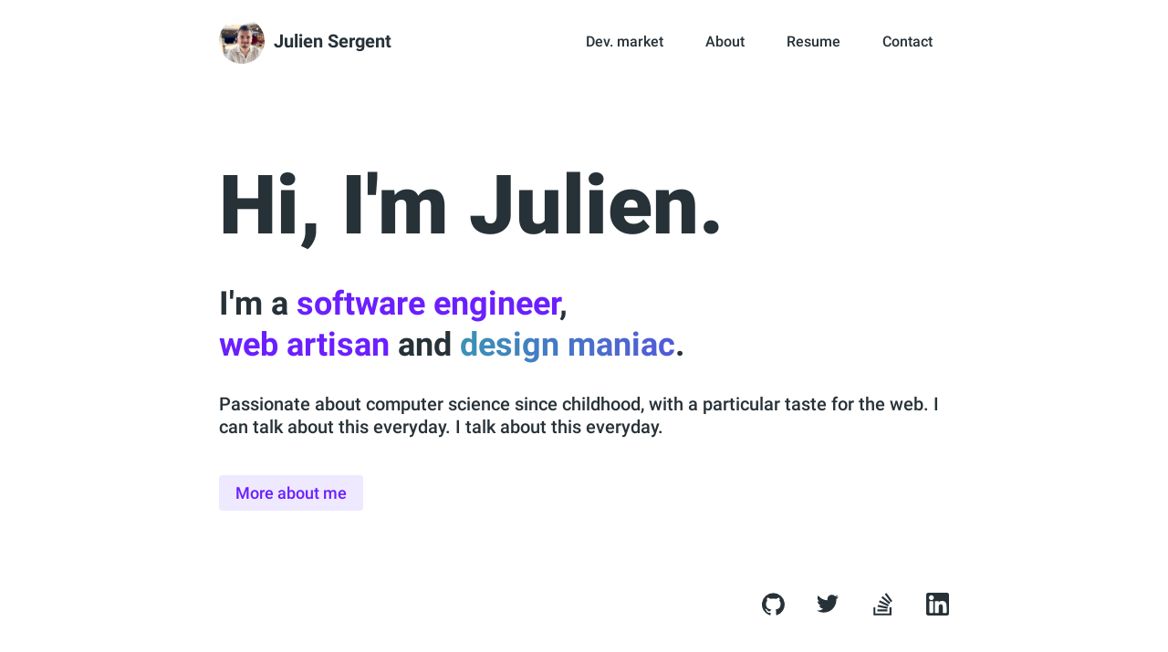

--- FILE ---
content_type: text/html;charset=UTF-8
request_url: https://juliensergent.com/
body_size: 2284
content:
<!DOCTYPE html><html lang="en" data-theme="light"><head><meta charset="utf-8"><link rel="icon" href="/favicon.png"><meta name="viewport" content="width=device-width,initial-scale=1"><meta name="theme-color" content="#6b1fff"><meta name="description" content="Software engineer, web artisan and design maniac"><link rel="apple-touch-icon" href="/images/icons/icon-192x192.png"><link rel="manifest" href="/manifest.json"><title>Julien Sergent</title><link href="https://d33wubrfki0l68.cloudfront.net/css/0d0c35afcd1bbf8aba6b204c5133f254b5e60194/static/css/main.1cfefdb4.css" rel="stylesheet"><link rel="stylesheet" type="text/css" href="/static/css/8130.70b9d92a.chunk.css"></head><body><noscript>You need to enable JavaScript to run this app.</noscript><form hidden="" method="post" name="contact"><input type="hidden" name="form-name" value="contact"><input type="email" name="email"> <textarea name="message"></textarea></form><div id="root"><main class="App_root__40Hjl"><div class="Main_root__fqaG8"><div class="Content_root__Zg++B"><header class="Header_root__KkSbk"><a class="Header_nameLink__bYF0q" href="/"><div class="Header_photo__0O8N8"></div><h1 class="Title_root__hz5Lt Header_name__aG1vj">Julien Sergent</h1></a><nav class="Menu_root__mRB26"><svg xmlns="http://www.w3.org/2000/svg" viewBox="0 0 384.97 384.97" class="Menu_openIcon__J71Hp"><path d="M12.03 120.303h360.909c6.641 0 12.03-5.39 12.03-12.03 0-6.641-5.39-12.03-12.03-12.03H12.03c-6.641 0-12.03 5.39-12.03 12.03s5.39 12.03 12.03 12.03zm360.909 60.152H12.03c-6.641 0-12.03 5.39-12.03 12.03s5.39 12.03 12.03 12.03h360.909c6.641 0 12.03-5.39 12.03-12.03s-5.389-12.03-12.03-12.03zm0 84.212H132.333c-6.641 0-12.03 5.39-12.03 12.03 0 6.641 5.39 12.03 12.03 12.03h240.606c6.641 0 12.03-5.39 12.03-12.03.001-6.641-5.389-12.03-12.03-12.03z"></path></svg><div class="Menu_item__5YO8a"><button type="button" class="Button_root__j5CKF MenuItem_root__-LP-n Button_secondary__QwN49">Dev. market</button></div><div class="Menu_item__5YO8a"><button type="button" class="Button_root__j5CKF MenuItem_root__-LP-n Button_secondary__QwN49">About</button></div><div class="Menu_item__5YO8a"><button type="button" class="Button_root__j5CKF MenuItem_root__-LP-n Button_secondary__QwN49">Resume</button></div><div class="Menu_item__5YO8a"><button type="button" class="Button_root__j5CKF MenuItem_root__-LP-n Button_secondary__QwN49">Contact</button></div></nav></header></div></div><div class="Main_root__fqaG8 MainContent_root__phEN+ Home_root__WtYvW"><div class="Content_root__Zg++B"><div class="Home_presentation__11Skx"><div><h1 class="PageTitle_root__wPEMo Home_name__f8KPe undefined"><span>Hi, I'm Julien.</span><span class="Home_cursor__NFro6 Home_hidden__dkMQx">&nbsp;</span></h1><div class="Home_description__I4NG0"><h2 class="Subtitle_root__vqVbM Home_role__-2OyC">I'm a <span class="Home_highlight__O2Ccv">software engineer</span><span>, </span><br><span class="Home_highlight__O2Ccv">web artisan</span><span> and </span><span class="Home_highlight__O2Ccv Home_design__LDQY0">design maniac</span>.</h2><h2 class="Subtitle_root__vqVbM Home_complement__N1BO+">Passionate about computer science since childhood, with a particular taste for the web. I can talk about this everyday. I talk about this everyday.</h2></div><div class="Home_showMore__LgBaX"><button type="button" class="Button_root__j5CKF Home_button__01k5E">More about me</button></div></div></div></div></div><div class="Main_root__fqaG8"><div class="Content_root__Zg++B"><footer class="Footer_root__H-tkn"><div class="Socials_root__XE-g0"><a href="https://github.com/MadDeveloper" target="_blank" rel="noopener noreferrer" class="Socials_social__kEXgq"><svg xmlns="http://www.w3.org/2000/svg" viewBox="0 0 32.58 31.77" class="Socials_socialIcon__58GOE"><title>GitHub</title><g data-name="Calque 2"><path fill="#273238" fill-rule="evenodd" d="M16.29 0a16.29 16.29 0 00-5.15 31.75c.82.15 1.11-.36 1.11-.79v-2.77C7.7 29.18 6.74 26 6.74 26a4.36 4.36 0 00-1.81-2.39c-1.47-1 .12-1 .12-1a3.43 3.43 0 012.49 1.68 3.48 3.48 0 004.74 1.36 3.46 3.46 0 011-2.18c-3.62-.41-7.42-1.81-7.42-8a6.3 6.3 0 011.67-4.37 5.94 5.94 0 01.16-4.31s1.37-.44 4.48 1.67a15.41 15.41 0 018.16 0c3.11-2.11 4.47-1.67 4.47-1.67a5.91 5.91 0 01.2 4.28 6.3 6.3 0 011.67 4.37c0 6.26-3.81 7.63-7.44 8a3.85 3.85 0 011.11 3v4.47c0 .53.29.94 1.12.78A16.29 16.29 0 0016.29 0z" data-name="Layer 1"></path></g></svg></a><a href="https://twitter.com/_maddeveloper" target="_blank" rel="noopener noreferrer" class="Socials_social__kEXgq"><svg xmlns="http://www.w3.org/2000/svg" width="24" height="24" class="Socials_socialIcon__58GOE"><title>Twitter</title><path d="M24 4.557a9.83 9.83 0 01-2.828.775 4.932 4.932 0 002.165-2.724 9.864 9.864 0 01-3.127 1.195 4.916 4.916 0 00-3.594-1.555c-3.179 0-5.515 2.966-4.797 6.045A13.978 13.978 0 011.671 3.149a4.93 4.93 0 001.523 6.574 4.903 4.903 0 01-2.229-.616c-.054 2.281 1.581 4.415 3.949 4.89a4.935 4.935 0 01-2.224.084 4.928 4.928 0 004.6 3.419A9.9 9.9 0 010 19.54a13.94 13.94 0 007.548 2.212c9.142 0 14.307-7.721 13.995-14.646A10.025 10.025 0 0024 4.557z" fill="#273238"></path></svg></a><a href="https://stackoverflow.com/users/6708504/julien-sergent" target="_blank" rel="noopener noreferrer" class="Socials_social__kEXgq"><svg xmlns="http://www.w3.org/2000/svg" viewBox="22 14 74 88" class="Socials_socialIcon__58GOE"><title>Stack Overflow</title><path fill="#273238" d="M84.4 93.8V70.6h7.7v30.9H22.6V70.6h7.7v23.2z"></path><path fill="#273238" d="M38.8 68.4l37.8 7.9 1.6-7.6-37.8-7.9-1.6 7.6zm5-18l35 16.3 3.2-7-35-16.4-3.2 7.1zm9.7-17.2l29.7 24.7 4.9-5.9-29.7-24.7-4.9 5.9zm19.2-18.3l-6.2 4.6 23 31 6.2-4.6-23-31zM38 86h38.6v-7.7H38V86z"></path></svg></a><a href="https://www.linkedin.com/in/julien-sergent" target="_blank" rel="noopener noreferrer" class="Socials_social__kEXgq"><svg xmlns="http://www.w3.org/2000/svg" viewBox="0 0 382 382" class="Socials_socialIcon__58GOE"><title>LinkedIn</title><path d="M347.445 0H34.555C15.471 0 0 15.471 0 34.555v312.889C0 366.529 15.471 382 34.555 382h312.889C366.529 382 382 366.529 382 347.444V34.555C382 15.471 366.529 0 347.445 0zM118.207 329.844c0 5.554-4.502 10.056-10.056 10.056H65.345c-5.554 0-10.056-4.502-10.056-10.056V150.403c0-5.554 4.502-10.056 10.056-10.056h42.806c5.554 0 10.056 4.502 10.056 10.056v179.441zM86.748 123.432c-22.459 0-40.666-18.207-40.666-40.666S64.289 42.1 86.748 42.1s40.666 18.207 40.666 40.666-18.206 40.666-40.666 40.666zM341.91 330.654a9.247 9.247 0 01-9.246 9.246H286.73a9.247 9.247 0 01-9.246-9.246v-84.168c0-12.556 3.683-55.021-32.813-55.021-28.309 0-34.051 29.066-35.204 42.11v97.079a9.246 9.246 0 01-9.246 9.246h-44.426a9.247 9.247 0 01-9.246-9.246V149.593a9.247 9.247 0 019.246-9.246h44.426a9.247 9.247 0 019.246 9.246v15.655c10.497-15.753 26.097-27.912 59.312-27.912 73.552 0 73.131 68.716 73.131 106.472v86.846z" fill="#273238"></path></svg></a></div></footer></div></div></main></div></body></html>

--- FILE ---
content_type: text/css; charset=utf-8
request_url: https://d33wubrfki0l68.cloudfront.net/css/0d0c35afcd1bbf8aba6b204c5133f254b5e60194/static/css/main.1cfefdb4.css
body_size: 6127
content:
.App_root__40Hjl{display:flex;flex:1 1;flex-direction:column}.ExternalLink_icon__sN1L3{fill:currentColor;display:inline-block;height:16px;margin-right:calc(var(--spacing-unit)/2);-webkit-transform:translateY(2px);transform:translateY(2px);width:16px}.Socials_root__XE-g0{align-items:center;display:flex}.Socials_social__kEXgq{border:none;line-height:normal}.Socials_social__kEXgq:not(:first-child){margin-left:35px}.Socials_socialIcon__58GOE{height:25px;width:25px}.Footer_root__H-tkn{align-items:center;background-color:var(--footer-background-color);display:flex;justify-content:flex-end;padding:40px 0}.Footer_social__iB1oi:not(:first-child){margin-left:35px}.Footer_socialIcon__\+HSoA{height:25px;width:25px}.PageTitle_root__wPEMo{color:inherit;font-size:var(--pagetitle-font-size);font-weight:900;line-height:1;margin:0 0 40px}.Paragraph_root__33X7-{color:inherit;margin-top:20px}.Paragraph_root__33X7-.Paragraph_heading__0ERUg{margin-top:0}.Subtitle_root__vqVbM{color:inherit;display:block;font-size:var(--subtitle-font-size);font-weight:900;line-height:1.25;margin-bottom:20px;margin-top:30px}.Subtitle_root__vqVbM.Subtitle_heading__wXOba{margin-top:0}.Text_root__6-Xig{color:inherit;font-family:inherit;font-size:var(--text-font-size);font-weight:400;line-height:1.5}.Text_root__6-Xig.Text_bold__d0HWz{font-weight:700}.Text_root__6-Xig.Text_small__-DeZ7{font-size:var(--text-font-size-small)}.Text_root__6-Xig.Text_secondary__SKcq-{color:var(--text-color-secondary)}.Title_root__hz5Lt{color:inherit;font-size:var(--title-font-size);font-weight:900;line-height:1.125;margin-bottom:30px;margin-top:40px}.Title_root__hz5Lt.Title_heading__OS1Kh{margin-top:0}.Header_root__KkSbk{background-color:var(--header-background-color);box-sizing:border-box;height:90px;padding:20px 0}.Header_nameLink__bYF0q,.Header_root__KkSbk{align-items:center;display:flex;justify-content:space-between}.Header_nameLink__bYF0q{border:none}.Header_nameLink__bYF0q,.Header_nameLink__bYF0q:hover{color:var(--text-color-normal)}.Header_nameLink__bYF0q:hover{text-decoration:none}.Header_photo__0O8N8{background-image:url(/static/media/bf8fb3816849c9efd7c22907b8c40248335d6df2/julien.e6fa78692477382a3da7.jpg);background-repeat:no-repeat;background-size:cover;border-radius:50%;height:50px;margin-right:10px;min-height:50px;min-width:50px;width:50px}.Header_name__aG1vj{font-size:20px;font-weight:700;margin:0}.Menu_root__mRB26{display:flex;flex-wrap:wrap}.Menu_item__5YO8a:not(:last-child){margin-right:10px}.Menu_closeIcon__nBfya,.Menu_openIcon__J71Hp{fill:var(--text-color-normal);display:none;height:25px;width:25px}@media (max-width:767px){.Menu_root__mRB26{background-color:initial;transition:background-color .3s}.Menu_root__mRB26.Menu_opened__B-BOQ{background-color:#fff;box-sizing:border-box;flex-direction:column;height:100%;justify-content:center;left:0;padding:var(--main-content-padding);position:fixed;top:0;width:100%;z-index:1000}.Menu_item__5YO8a{display:none}.Menu_root__mRB26.Menu_opened__B-BOQ .Menu_item__5YO8a{display:block;margin-right:0;margin-top:20px;text-align:center}.Menu_root__mRB26.Menu_opened__B-BOQ .Menu_item__5YO8a button{font-size:var(--title-font-size)}.Menu_closeIcon__nBfya,.Menu_openIcon__J71Hp{display:block}.Menu_closeIcon__nBfya{position:absolute;right:var(--main-content-padding);top:calc(20px + var(--main-content-padding))}.Menu_wideMenu__lo\+VR{display:block}}.Button_root__j5CKF{background-color:var(--button-background-color);border:none;border-radius:var(--default-border-radius);color:var(--button-color);font-family:Roboto,sans-serif;font-size:var(--text-font-size);font-weight:500;outline:0;padding:var(--standard-padding-vertical) var(--standard-padding-horizontal);transition-duration:.2s;transition-property:border-color,background-color,color,-webkit-transform;transition-property:border-color,background-color,color,transform;transition-property:border-color,background-color,color,transform,-webkit-transform}.Button_root__j5CKF:hover{color:var(--active-primary-color)}.Button_root__j5CKF:active{-webkit-transform:scale(.95);transform:scale(.95)}.Button_root__j5CKF.Button_secondary__QwN49{background-color:initial;color:inherit}.Button_root__j5CKF.Button_compact__jXddr{padding:5px 10px}.MenuItem_root__-LP-n{border-radius:200rem}.MenuItem_root__-LP-n.MenuItem_active__mojmn,.MenuItem_root__-LP-n:hover{background-color:var(--faded-link-color);color:var(--active-link-color);text-decoration:none}.Content_root__Zg\+\+B{box-sizing:border-box;display:block;margin:0 auto;max-width:var(--layout-content-max-width);width:100%}.Content_root__Zg\+\+B.Content_compact__9vXm3{max-width:var(--layout-content-compact-max-width)}.Content_root__Zg\+\+B.Content_headerSpacing__dqkF8{padding-top:var(--header-content-spacing)}.Main_root__fqaG8{box-sizing:border-box;display:block;padding-left:var(--main-content-padding);padding-right:var(--main-content-padding);width:100%}.MainContent_root__phEN\+{flex:1 1;padding-top:var(--header-content-spacing)}.tippy-touch{cursor:pointer!important}.tippy-notransition{transition:none!important}.tippy-popper{max-width:400px;outline:0;-webkit-perspective:800px;perspective:800px;pointer-events:none;transition-timing-function:cubic-bezier(.165,.84,.44,1);z-index:9999}.tippy-popper.html-template{max-width:96%;max-width:calc(100% - 20px)}.tippy-popper[x-placement^=top] [x-arrow]{border-left:7px solid transparent;border-right:7px solid transparent;border-top:7px solid #333;bottom:-7px;margin:0 9px}.tippy-popper[x-placement^=top] [x-arrow].arrow-small{border-left:5px solid transparent;border-right:5px solid transparent;border-top:5px solid #333;bottom:-5px}.tippy-popper[x-placement^=top] [x-arrow].arrow-big{border-left:10px solid transparent;border-right:10px solid transparent;border-top:10px solid #333;bottom:-10px}.tippy-popper[x-placement^=top] [x-circle]{-webkit-transform-origin:0 33%;transform-origin:0 33%}.tippy-popper[x-placement^=top] [x-circle].enter{opacity:1;-webkit-transform:scale(1) translate(-50%,-55%);transform:scale(1) translate(-50%,-55%)}.tippy-popper[x-placement^=top] [x-circle].leave{opacity:0;-webkit-transform:scale(.15) translate(-50%,-50%);transform:scale(.15) translate(-50%,-50%)}.tippy-popper[x-placement^=top] .tippy-tooltip.light-theme [x-circle]{background-color:#fff}.tippy-popper[x-placement^=top] .tippy-tooltip.light-theme [x-arrow]{border-left:7px solid transparent;border-right:7px solid transparent;border-top:7px solid #fff}.tippy-popper[x-placement^=top] .tippy-tooltip.light-theme [x-arrow].arrow-small{border-left:5px solid transparent;border-right:5px solid transparent;border-top:5px solid #fff}.tippy-popper[x-placement^=top] .tippy-tooltip.light-theme [x-arrow].arrow-big{border-left:10px solid transparent;border-right:10px solid transparent;border-top:10px solid #fff}.tippy-popper[x-placement^=top] .tippy-tooltip.transparent-theme [x-circle]{background-color:rgba(0,0,0,.7)}.tippy-popper[x-placement^=top] .tippy-tooltip.transparent-theme [x-arrow]{border-left:7px solid transparent;border-right:7px solid transparent;border-top:7px solid rgba(0,0,0,.7)}.tippy-popper[x-placement^=top] .tippy-tooltip.transparent-theme [x-arrow].arrow-small{border-left:5px solid transparent;border-right:5px solid transparent;border-top:5px solid rgba(0,0,0,.7)}.tippy-popper[x-placement^=top] .tippy-tooltip.transparent-theme [x-arrow].arrow-big{border-left:10px solid transparent;border-right:10px solid transparent;border-top:10px solid rgba(0,0,0,.7)}.tippy-popper[x-placement^=top] [data-animation=perspective]{-webkit-transform-origin:bottom;transform-origin:bottom}.tippy-popper[x-placement^=top] [data-animation=perspective].enter{opacity:1;-webkit-transform:translateY(-10px) rotateX(0);transform:translateY(-10px) rotateX(0)}.tippy-popper[x-placement^=top] [data-animation=perspective].leave{opacity:0;-webkit-transform:translateY(0) rotateX(90deg);transform:translateY(0) rotateX(90deg)}.tippy-popper[x-placement^=top] [data-animation=fade].enter{opacity:1;-webkit-transform:translateY(-10px);transform:translateY(-10px)}.tippy-popper[x-placement^=top] [data-animation=fade].leave{opacity:0;-webkit-transform:translateY(-10px);transform:translateY(-10px)}.tippy-popper[x-placement^=top] [data-animation=shift].enter{opacity:1;-webkit-transform:translateY(-10px);transform:translateY(-10px)}.tippy-popper[x-placement^=top] [data-animation=shift].leave{opacity:0;-webkit-transform:translateY(0);transform:translateY(0)}.tippy-popper[x-placement^=top] [data-animation=scale].enter{opacity:1;-webkit-transform:translateY(-10px) scale(1);transform:translateY(-10px) scale(1)}.tippy-popper[x-placement^=top] [data-animation=scale].leave{opacity:0;-webkit-transform:translateY(0) scale(0);transform:translateY(0) scale(0)}.tippy-popper[x-placement^=bottom] [x-arrow]{border-bottom:7px solid #333;border-left:7px solid transparent;border-right:7px solid transparent;margin:0 9px;top:-7px}.tippy-popper[x-placement^=bottom] [x-arrow].arrow-small{border-bottom:5px solid #333;border-left:5px solid transparent;border-right:5px solid transparent;top:-5px}.tippy-popper[x-placement^=bottom] [x-arrow].arrow-big{border-bottom:10px solid #333;border-left:10px solid transparent;border-right:10px solid transparent;top:-10px}.tippy-popper[x-placement^=bottom] [x-circle]{-webkit-transform-origin:0 -50%;transform-origin:0 -50%}.tippy-popper[x-placement^=bottom] [x-circle].enter{opacity:1;-webkit-transform:scale(1) translate(-50%,-45%);transform:scale(1) translate(-50%,-45%)}.tippy-popper[x-placement^=bottom] [x-circle].leave{opacity:0;-webkit-transform:scale(.15) translate(-50%,-5%);transform:scale(.15) translate(-50%,-5%)}.tippy-popper[x-placement^=bottom] .tippy-tooltip.light-theme [x-circle]{background-color:#fff}.tippy-popper[x-placement^=bottom] .tippy-tooltip.light-theme [x-arrow]{border-bottom:7px solid #fff;border-left:7px solid transparent;border-right:7px solid transparent}.tippy-popper[x-placement^=bottom] .tippy-tooltip.light-theme [x-arrow].arrow-small{border-bottom:5px solid #fff;border-left:5px solid transparent;border-right:5px solid transparent}.tippy-popper[x-placement^=bottom] .tippy-tooltip.light-theme [x-arrow].arrow-big{border-bottom:10px solid #fff;border-left:10px solid transparent;border-right:10px solid transparent}.tippy-popper[x-placement^=bottom] .tippy-tooltip.transparent-theme [x-circle]{background-color:rgba(0,0,0,.7)}.tippy-popper[x-placement^=bottom] .tippy-tooltip.transparent-theme [x-arrow]{border-bottom:7px solid rgba(0,0,0,.7);border-left:7px solid transparent;border-right:7px solid transparent}.tippy-popper[x-placement^=bottom] .tippy-tooltip.transparent-theme [x-arrow].arrow-small{border-bottom:5px solid rgba(0,0,0,.7);border-left:5px solid transparent;border-right:5px solid transparent}.tippy-popper[x-placement^=bottom] .tippy-tooltip.transparent-theme [x-arrow].arrow-big{border-bottom:10px solid rgba(0,0,0,.7);border-left:10px solid transparent;border-right:10px solid transparent}.tippy-popper[x-placement^=bottom] [data-animation=perspective]{-webkit-transform-origin:top;transform-origin:top}.tippy-popper[x-placement^=bottom] [data-animation=perspective].enter{opacity:1;-webkit-transform:translateY(10px) rotateX(0);transform:translateY(10px) rotateX(0)}.tippy-popper[x-placement^=bottom] [data-animation=perspective].leave{opacity:0;-webkit-transform:translateY(0) rotateX(-90deg);transform:translateY(0) rotateX(-90deg)}.tippy-popper[x-placement^=bottom] [data-animation=fade].enter{opacity:1;-webkit-transform:translateY(10px);transform:translateY(10px)}.tippy-popper[x-placement^=bottom] [data-animation=fade].leave{opacity:0;-webkit-transform:translateY(10px);transform:translateY(10px)}.tippy-popper[x-placement^=bottom] [data-animation=shift].enter{opacity:1;-webkit-transform:translateY(10px);transform:translateY(10px)}.tippy-popper[x-placement^=bottom] [data-animation=shift].leave{opacity:0;-webkit-transform:translateY(0);transform:translateY(0)}.tippy-popper[x-placement^=bottom] [data-animation=scale].enter{opacity:1;-webkit-transform:translateY(10px) scale(1);transform:translateY(10px) scale(1)}.tippy-popper[x-placement^=bottom] [data-animation=scale].leave{opacity:0;-webkit-transform:translateY(0) scale(0);transform:translateY(0) scale(0)}.tippy-popper[x-placement^=left] [x-arrow]{border-bottom:7px solid transparent;border-left:7px solid #333;border-top:7px solid transparent;margin:6px 0;right:-7px}.tippy-popper[x-placement^=left] [x-arrow].arrow-small{border-bottom:5px solid transparent;border-left:5px solid #333;border-top:5px solid transparent;right:-5px}.tippy-popper[x-placement^=left] [x-arrow].arrow-big{border-bottom:10px solid transparent;border-left:10px solid #333;border-top:10px solid transparent;right:-10px}.tippy-popper[x-placement^=left] [x-circle]{-webkit-transform-origin:50% 0;transform-origin:50% 0}.tippy-popper[x-placement^=left] [x-circle].enter{opacity:1;-webkit-transform:scale(1) translate(-50%,-50%);transform:scale(1) translate(-50%,-50%)}.tippy-popper[x-placement^=left] [x-circle].leave{opacity:0;-webkit-transform:scale(.15) translate(-50%,-50%);transform:scale(.15) translate(-50%,-50%)}.tippy-popper[x-placement^=left] .tippy-tooltip.light-theme [x-circle]{background-color:#fff}.tippy-popper[x-placement^=left] .tippy-tooltip.light-theme [x-arrow]{border-bottom:7px solid transparent;border-left:7px solid #fff;border-top:7px solid transparent}.tippy-popper[x-placement^=left] .tippy-tooltip.light-theme [x-arrow].arrow-small{border-bottom:5px solid transparent;border-left:5px solid #fff;border-top:5px solid transparent}.tippy-popper[x-placement^=left] .tippy-tooltip.light-theme [x-arrow].arrow-big{border-bottom:10px solid transparent;border-left:10px solid #fff;border-top:10px solid transparent}.tippy-popper[x-placement^=left] .tippy-tooltip.transparent-theme [x-circle]{background-color:rgba(0,0,0,.7)}.tippy-popper[x-placement^=left] .tippy-tooltip.transparent-theme [x-arrow]{border-bottom:7px solid transparent;border-left:7px solid rgba(0,0,0,.7);border-top:7px solid transparent}.tippy-popper[x-placement^=left] .tippy-tooltip.transparent-theme [x-arrow].arrow-small{border-bottom:5px solid transparent;border-left:5px solid rgba(0,0,0,.7);border-top:5px solid transparent}.tippy-popper[x-placement^=left] .tippy-tooltip.transparent-theme [x-arrow].arrow-big{border-bottom:10px solid transparent;border-left:10px solid rgba(0,0,0,.7);border-top:10px solid transparent}.tippy-popper[x-placement^=left] [data-animation=perspective]{-webkit-transform-origin:right;transform-origin:right}.tippy-popper[x-placement^=left] [data-animation=perspective].enter{opacity:1;-webkit-transform:translateX(-10px) rotateY(0);transform:translateX(-10px) rotateY(0)}.tippy-popper[x-placement^=left] [data-animation=perspective].leave{opacity:0;-webkit-transform:translateX(0) rotateY(-90deg);transform:translateX(0) rotateY(-90deg)}.tippy-popper[x-placement^=left] [data-animation=fade].enter{opacity:1;-webkit-transform:translateX(-10px);transform:translateX(-10px)}.tippy-popper[x-placement^=left] [data-animation=fade].leave{opacity:0;-webkit-transform:translateX(-10px);transform:translateX(-10px)}.tippy-popper[x-placement^=left] [data-animation=shift].enter{opacity:1;-webkit-transform:translateX(-10px);transform:translateX(-10px)}.tippy-popper[x-placement^=left] [data-animation=shift].leave{opacity:0;-webkit-transform:translateX(0);transform:translateX(0)}.tippy-popper[x-placement^=left] [data-animation=scale].enter{opacity:1;-webkit-transform:translateX(-10px) scale(1);transform:translateX(-10px) scale(1)}.tippy-popper[x-placement^=left] [data-animation=scale].leave{opacity:0;-webkit-transform:translateX(0) scale(0);transform:translateX(0) scale(0)}.tippy-popper[x-placement^=right] [x-arrow]{border-bottom:7px solid transparent;border-right:7px solid #333;border-top:7px solid transparent;left:-7px;margin:6px 0}.tippy-popper[x-placement^=right] [x-arrow].arrow-small{border-bottom:5px solid transparent;border-right:5px solid #333;border-top:5px solid transparent;left:-5px}.tippy-popper[x-placement^=right] [x-arrow].arrow-big{border-bottom:10px solid transparent;border-right:10px solid #333;border-top:10px solid transparent;left:-10px}.tippy-popper[x-placement^=right] [x-circle]{-webkit-transform-origin:-50% 0;transform-origin:-50% 0}.tippy-popper[x-placement^=right] [x-circle].enter{opacity:1;-webkit-transform:scale(1) translate(-50%,-50%);transform:scale(1) translate(-50%,-50%)}.tippy-popper[x-placement^=right] [x-circle].leave{opacity:0;-webkit-transform:scale(.15) translate(-50%,-50%);transform:scale(.15) translate(-50%,-50%)}.tippy-popper[x-placement^=right] .tippy-tooltip.light-theme [x-circle]{background-color:#fff}.tippy-popper[x-placement^=right] .tippy-tooltip.light-theme [x-arrow]{border-bottom:7px solid transparent;border-right:7px solid #fff;border-top:7px solid transparent}.tippy-popper[x-placement^=right] .tippy-tooltip.light-theme [x-arrow].arrow-small{border-bottom:5px solid transparent;border-right:5px solid #fff;border-top:5px solid transparent}.tippy-popper[x-placement^=right] .tippy-tooltip.light-theme [x-arrow].arrow-big{border-bottom:10px solid transparent;border-right:10px solid #fff;border-top:10px solid transparent}.tippy-popper[x-placement^=right] .tippy-tooltip.transparent-theme [x-circle]{background-color:rgba(0,0,0,.7)}.tippy-popper[x-placement^=right] .tippy-tooltip.transparent-theme [x-arrow]{border-bottom:7px solid transparent;border-right:7px solid rgba(0,0,0,.7);border-top:7px solid transparent}.tippy-popper[x-placement^=right] .tippy-tooltip.transparent-theme [x-arrow].arrow-small{border-bottom:5px solid transparent;border-right:5px solid rgba(0,0,0,.7);border-top:5px solid transparent}.tippy-popper[x-placement^=right] .tippy-tooltip.transparent-theme [x-arrow].arrow-big{border-bottom:10px solid transparent;border-right:10px solid rgba(0,0,0,.7);border-top:10px solid transparent}.tippy-popper[x-placement^=right] [data-animation=perspective]{-webkit-transform-origin:left;transform-origin:left}.tippy-popper[x-placement^=right] [data-animation=perspective].enter{opacity:1;-webkit-transform:translateX(10px) rotateY(0);transform:translateX(10px) rotateY(0)}.tippy-popper[x-placement^=right] [data-animation=perspective].leave{opacity:0;-webkit-transform:translateX(0) rotateY(90deg);transform:translateX(0) rotateY(90deg)}.tippy-popper[x-placement^=right] [data-animation=fade].enter{opacity:1;-webkit-transform:translateX(10px);transform:translateX(10px)}.tippy-popper[x-placement^=right] [data-animation=fade].leave{opacity:0;-webkit-transform:translateX(10px);transform:translateX(10px)}.tippy-popper[x-placement^=right] [data-animation=shift].enter{opacity:1;-webkit-transform:translateX(10px);transform:translateX(10px)}.tippy-popper[x-placement^=right] [data-animation=shift].leave{opacity:0;-webkit-transform:translateX(0);transform:translateX(0)}.tippy-popper[x-placement^=right] [data-animation=scale].enter{opacity:1;-webkit-transform:translateX(10px) scale(1);transform:translateX(10px) scale(1)}.tippy-popper[x-placement^=right] [data-animation=scale].leave{opacity:0;-webkit-transform:translateX(0) scale(0);transform:translateX(0) scale(0)}.tippy-popper .tippy-tooltip.transparent-theme{background-color:rgba(0,0,0,.7)}.tippy-popper .tippy-tooltip.transparent-theme[data-animatefill]{background-color:initial}.tippy-popper .tippy-tooltip.light-theme{background-color:#fff;box-shadow:0 4px 20px 4px rgba(0,20,60,.1),0 4px 80px -8px rgba(0,20,60,.2);color:#26323d}.tippy-popper .tippy-tooltip.light-theme[data-animatefill]{background-color:initial}.tippy-tooltip{-webkit-font-smoothing:antialiased;-moz-osx-font-smoothing:grayscale;background-color:#333;border-radius:4px;color:#fff;font-size:.95rem;padding:.4rem .8rem;position:relative;text-align:center;will-change:transform}.tippy-tooltip--small{font-size:.8rem;padding:.25rem .5rem}.tippy-tooltip--big{font-size:1.2rem;padding:.6rem 1.2rem}.tippy-tooltip[data-animatefill]{background-color:initial;overflow:hidden}.tippy-tooltip[data-interactive]{pointer-events:auto}.tippy-tooltip[data-inertia]{transition-timing-function:cubic-bezier(.53,2,.36,.85)}.tippy-tooltip [x-arrow]{height:0;position:absolute;width:0}.tippy-tooltip [x-circle]{background-color:#333;border-radius:50%;left:50%;overflow:hidden;position:absolute;top:50%;transition:all ease;width:130%;width:calc(110% + 2rem);will-change:transform;z-index:-1}.tippy-tooltip [x-circle]:before{content:"";float:left;padding-top:90%}@media (max-width:450px){.tippy-popper{max-width:96%;max-width:calc(100% - 20px)}}a,abbr,acronym,address,applet,article,aside,audio,b,big,blockquote,body,canvas,caption,center,cite,code,dd,del,details,dfn,div,dl,dt,em,embed,fieldset,figcaption,figure,footer,form,h1,h2,h3,h4,h5,h6,header,hgroup,html,i,iframe,img,ins,kbd,label,legend,li,mark,menu,nav,object,ol,output,p,pre,q,ruby,s,samp,section,small,span,strike,strong,sub,summary,sup,table,tbody,td,tfoot,th,thead,time,tr,tt,u,ul,var,video{border:0;font-size:100%;font:inherit;margin:0;padding:0;vertical-align:initial}article,aside,details,figcaption,figure,footer,header,hgroup,menu,nav,section{display:block}body{line-height:1}ol,ul{list-style:none}blockquote,q{quotes:none}blockquote:after,blockquote:before,q:after,q:before{content:"";content:none}table{border-collapse:collapse;border-spacing:0}@font-face{font-display:swap;font-family:Open Sans;font-style:normal;font-weight:300;src:local("Open Sans Light"),local("OpenSans-Light"),url(/503dc96fa1e03726fb3467ce74c3860c7a645ca6/f8e7a/static/media/mem5yags126mizpba-un_r8oxohpkkstj5pw.6b2255912bb9f1071918.woff2) format("woff2");unicode-range:u+0100-024f,u+0259,u+1e??,u+2020,u+20a0-20ab,u+20ad-20cf,u+2113,u+2c60-2c7f,u+a720-a7ff}@font-face{font-display:swap;font-family:Open Sans;font-style:normal;font-weight:300;src:local("Open Sans Light"),local("OpenSans-Light"),url(/88620dfc13369b1c6bcb139a302a9f1a07265a9a/ec010/static/media/mem5yags126mizpba-un_r8ouuhpkkstjw.7eaa3b990583dc1a5d69.woff2) format("woff2");unicode-range:u+00??,u+0131,u+0152-0153,u+02bb-02bc,u+02c6,u+02da,u+02dc,u+2000-206f,u+2074,u+20ac,u+2122,u+2191,u+2193,u+2212,u+2215,u+feff,u+fffd}@font-face{font-display:swap;font-family:Open Sans;font-style:normal;font-weight:400;src:local("Open Sans Regular"),local("OpenSans-Regular"),url(/9c765046671da2b10cd86f830e83de4dbfcf8d81/cdfd4/static/media/mem8yags126mizpba-ufw50bf8pkap6a.a9490b5706a9a98ec462.woff2) format("woff2");unicode-range:u+0100-024f,u+0259,u+1e??,u+2020,u+20a0-20ab,u+20ad-20cf,u+2113,u+2c60-2c7f,u+a720-a7ff}@font-face{font-display:swap;font-family:Open Sans;font-style:normal;font-weight:400;src:local("Open Sans Regular"),local("OpenSans-Regular"),url(/a0ba0bf47a7f905f9aa1a3ce15a39cdac62466ee/3a61b/static/media/mem8yags126mizpba-ufvz0bf8pkag.0bcd8fb193ae33961ab2.woff2) format("woff2");unicode-range:u+00??,u+0131,u+0152-0153,u+02bb-02bc,u+02c6,u+02da,u+02dc,u+2000-206f,u+2074,u+20ac,u+2122,u+2191,u+2193,u+2212,u+2215,u+feff,u+fffd}@font-face{font-display:swap;font-family:Open Sans;font-style:normal;font-weight:700;src:local("Open Sans Bold"),local("OpenSans-Bold"),url(/7e80214aa861cc13a78c458a8b34e769072489cb/1bc53/static/media/mem5yags126mizpba-un7rgoxohpkkstj5pw.4bfbc90f34c95eb286d5.woff2) format("woff2");unicode-range:u+0100-024f,u+0259,u+1e??,u+2020,u+20a0-20ab,u+20ad-20cf,u+2113,u+2c60-2c7f,u+a720-a7ff}@font-face{font-display:swap;font-family:Open Sans;font-style:normal;font-weight:700;src:local("Open Sans Bold"),local("OpenSans-Bold"),url(/a4d63590c8393ae66bd712a0acd5105788c1a5b8/4a188/static/media/mem5yags126mizpba-un7rgouuhpkkstjw.d568c6a589a7bb511dac.woff2) format("woff2");unicode-range:u+00??,u+0131,u+0152-0153,u+02bb-02bc,u+02c6,u+02da,u+02dc,u+2000-206f,u+2074,u+20ac,u+2122,u+2191,u+2193,u+2212,u+2215,u+feff,u+fffd}@font-face{font-display:swap;font-family:Roboto;font-style:normal;font-weight:400;src:local("Roboto"),local("Roboto-Regular"),url(/702b779b7ea064cc4713f2234dc74b1097aee389/15841/static/media/kfomcnqeu92fr1mu7gxkktu1kvnz.009379f5feecd3ef689a.woff2) format("woff2");unicode-range:u+0100-024f,u+0259,u+1e??,u+2020,u+20a0-20ab,u+20ad-20cf,u+2113,u+2c60-2c7f,u+a720-a7ff}@font-face{font-display:swap;font-family:Roboto;font-style:normal;font-weight:400;src:local("Roboto"),local("Roboto-Regular"),url(/6ff06a34f68ad0324ddec1bbe4d453c959178b36/c95b8/static/media/kfomcnqeu92fr1mu4mxkktu1kg.465390c6e54c60f4a15f.woff2) format("woff2");unicode-range:u+00??,u+0131,u+0152-0153,u+02bb-02bc,u+02c6,u+02da,u+02dc,u+2000-206f,u+2074,u+20ac,u+2122,u+2191,u+2193,u+2212,u+2215,u+feff,u+fffd}@font-face{font-display:swap;font-family:Roboto;font-style:normal;font-weight:500;src:local("Roboto Medium"),local("Roboto-Medium"),url(/3485c7ae4231075e5b7424e73c8626fdca02e0ad/de3c6/static/media/kfolcnqeu92fr1mmeu9fchc4amp6lbbp.d3c211af53a789d2f9fd.woff2) format("woff2");unicode-range:u+0100-024f,u+0259,u+1e??,u+2020,u+20a0-20ab,u+20ad-20cf,u+2113,u+2c60-2c7f,u+a720-a7ff}@font-face{font-display:swap;font-family:Roboto;font-style:normal;font-weight:500;src:local("Roboto Medium"),local("Roboto-Medium"),url(/5d62925fdd7ed8e80f206d095ed093994f13d276/6e461/static/media/kfolcnqeu92fr1mmeu9fbbc4amp6lq.324b1e6d0f5ae7c6ab42.woff2) format("woff2");unicode-range:u+00??,u+0131,u+0152-0153,u+02bb-02bc,u+02c6,u+02da,u+02dc,u+2000-206f,u+2074,u+20ac,u+2122,u+2191,u+2193,u+2212,u+2215,u+feff,u+fffd}@font-face{font-display:swap;font-family:Roboto;font-style:normal;font-weight:700;src:local("Roboto Bold"),local("Roboto-Bold"),url(/cc1c3ee1bf45c83ae7638040b996b800ee272c68/960e4/static/media/kfolcnqeu92fr1mmwulfchc4amp6lbbp.4b5bdfd8988ba3dedf1c.woff2) format("woff2");unicode-range:u+0100-024f,u+0259,u+1e??,u+2020,u+20a0-20ab,u+20ad-20cf,u+2113,u+2c60-2c7f,u+a720-a7ff}@font-face{font-display:swap;font-family:Roboto;font-style:normal;font-weight:700;src:local("Roboto Bold"),local("Roboto-Bold"),url(/5789e81a66958aabc7590c1ddd41058335636027/5f6a2/static/media/kfolcnqeu92fr1mmwulfbbc4amp6lq.18034c13b329fd74d51a.woff2) format("woff2");unicode-range:u+00??,u+0131,u+0152-0153,u+02bb-02bc,u+02c6,u+02da,u+02dc,u+2000-206f,u+2074,u+20ac,u+2122,u+2191,u+2193,u+2212,u+2215,u+feff,u+fffd}@font-face{font-display:swap;font-family:Roboto;font-style:normal;font-weight:900;src:local("Roboto Black"),local("Roboto-Black"),url(/3c587fc45b98f47aca29f28cf6197957d90e5876/c3072/static/media/kfolcnqeu92fr1mmyutfchc4amp6lbbp.7e255102e71a748545e4.woff2) format("woff2");unicode-range:u+0100-024f,u+0259,u+1e??,u+2020,u+20a0-20ab,u+20ad-20cf,u+2113,u+2c60-2c7f,u+a720-a7ff}@font-face{font-display:swap;font-family:Roboto;font-style:normal;font-weight:900;src:local("Roboto Black"),local("Roboto-Black"),url(/734e93692dc0ff864538347c680389685ff9726f/96a27/static/media/kfolcnqeu92fr1mmyutfbbc4amp6lq.0086fe6afdc924368e35.woff2) format("woff2");unicode-range:u+00??,u+0131,u+0152-0153,u+02bb-02bc,u+02c6,u+02da,u+02dc,u+2000-206f,u+2074,u+20ac,u+2122,u+2191,u+2193,u+2212,u+2215,u+feff,u+fffd}body{-webkit-font-smoothing:antialiased;-moz-osx-font-smoothing:grayscale;font-family:Open sans,-apple-system,BlinkMacSystemFont,Segoe UI,Roboto,Oxygen,Ubuntu,Cantarell,Fira Sans,Droid Sans,Helvetica Neue,sans-serif}h1,h2,h3,h4,h5,h6{font-family:Roboto}:root{--xs-max-width:575px;--sm-max-width:767px;--md-max-width:991px;--lg-max-width:1199px;--xl-min-width:1200px;--app-background-color:#fff;--primary-color:#6b1fff;--faded-primary-color:#eee9ff;--active-primary-color:#4d05e8;--inactive-color:#708091;--text-color-normal:#273238;--text-color-secondary:var(--inactive-color);--title-color:var(--text-color-normal);--link-color:var(--primary-color);--faded-link-color:var(--faded-primary-color);--active-link-color:var(--active-primary-color);--header-background-color:transparent;--header-menu-label-color:var(--text-color-normal);--button-color:var(--primary-color);--button-background-color:var(--faded-primary-color);--danger-color:#f64747;--faded-danger-color:#fbebeb;--info-color:#1f78d1;--faded-info-color:#edf1ff;--success-color:#009e79;--faded-success-color:#c3fff1;--warning-color:#bd9500;--faded-warning-color:#fff3c8;--faded-grey-color:#f4f4f4;--grey-color:#f9f9f9;--dark-grey-color:#f7f7f7;--text-font-size:16px;--text-font-size-small:14px;--pagetitle-font-size:40px;--title-font-size:34px;--subtitle-font-size:26px;--header-menu-label-font-size:16px;--layout-content-max-width:800px;--layout-content-compact-max-width:420px;--scrollbar-background:transparent;--scrollbar-width:9px;--scrollbar-height:9px;--scrollbar-border-radius:10px;--scrollbar-tracker-background:transparent;--scrollbar-tracker-hover-background:#ccc;--scrollbar-thumb-background:#999;--scrollbar-thumb-hover-background:#666;--scrollbar-editor-tracker-background:transparent;--scrollbar-editor-tracker-hover-background:#304250;--scrollbar-editor-thumb-background:#3d5569;--scrollbar-editor-thumb-hover-background:#5c7284;--spacing-unit:10px;--section-spacing:calc(var(--spacing-unit)*4);--default-border-radius:4px;--header-content-spacing:40px;--main-content-padding:20px;--standard-padding-vertical:9px;--standard-padding-horizontal:18px}:root[data-theme=dark]{--text-color-normal:#949ea8}body,html{color:#273238;color:var(--text-color-normal)}[data-tooltipped]{display:inline-block!important}button:hover{cursor:pointer}*{scrollbar-color:#999 transparent;scrollbar-color:var(--scrollbar-thumb-background) var(--scrollbar-background);scrollbar-width:9px;scrollbar-width:var(--scrollbar-width)}::-webkit-scrollbar{height:9px;height:var(--scrollbar-height);width:9px;width:var(--scrollbar-width)}::-webkit-scrollbar,::-webkit-scrollbar-track{background:0 0;background:var(--scrollbar-background);background-color:initial;background-color:var(--scrollbar-background)}::-webkit-scrollbar-thumb,::-webkit-scrollbar-track{border-radius:10px;border-radius:var(--scrollbar-border-radius)}::-webkit-scrollbar-thumb{background:#999;background:var(--scrollbar-thumb-background);background-color:#999;background-color:var(--scrollbar-thumb-background)}::-webkit-scrollbar-thumb:hover{background:#666;background:var(--scrollbar-thumb-hover-background);background-color:#666;background-color:var(--scrollbar-thumb-hover-background)}::selection{background:#273238;background:var(--text-color-normal);color:#fff}code[class*=language-],pre[class*=language-]{word-wrap:normal;font-family:Consolas,Menlo,Monaco,source-code-pro,Courier New,monospace;font-size:.87rem;-webkit-hyphens:none;hyphens:none;line-height:1.5;tab-size:2;text-align:left;white-space:pre;word-break:normal;word-spacing:normal}pre[class*=language-]{overflow:auto}code[class*=language-]{color:#fff}:not(pre)>code[class*=language-]{box-shadow:none;white-space:normal}.token.cdata,.token.comment,.token.doctype,.token.prolog{color:#aaabac}.token.operator,.token.punctuation{color:#f1828d}.token.function{color:#7ef3f3}.token.tag{color:#00ffae}.token.namespace{opacity:.7}.token.boolean,.token.constant,.token.number,.token.property,.token.symbol{color:#0cf}.language-css .token.string,.token.attr-name,.token.builtin,.token.char,.token.entity,.token.inserted,.token.selector,.token.string,.token.url,.token.variable{color:#ffff7e}.token.atrule,.token.attr-value,.token.keyword{color:#93a0ff}.token.important,.token.regex{color:#22a7f0}.token.bold,.token.important{font-weight:700}.token.italic{font-style:italic}.token.entity{cursor:help}.token.deleted{color:#ec644b}pre.diff-highlight.diff-highlight>code .token.deleted:not(.prefix),pre>code.diff-highlight.diff-highlight .token.deleted:not(.prefix){background-color:rgba(255,0,0,.3);display:inline}pre.diff-highlight.diff-highlight>code .token.inserted:not(.prefix),pre>code.diff-highlight.diff-highlight .token.inserted:not(.prefix){background-color:rgba(0,255,128,.3);display:inline}a{color:var(--link-color);font-family:inherit;line-height:inherit;text-decoration:none;transition:border-color .3s,color .3s}a:hover{color:var(--active-link-color);text-decoration:underline}*{outline:0}html{-webkit-overflow-scrolling:touch;height:100%;margin-right:calc(-100vw - -100%);overflow-x:hidden}html.noscroll{overflow:hidden}body,html{background-color:var(--app-background-color);min-height:100%}body{flex-direction:column}#root,body{display:flex}#root{flex:1 1;flex-direction:column}

--- FILE ---
content_type: text/css; charset=UTF-8
request_url: https://juliensergent.com/static/css/8130.70b9d92a.chunk.css
body_size: 588
content:
.Home_root__WtYvW{align-items:center;display:flex;flex:1 1;flex-direction:column;justify-content:center;margin:auto;position:relative}.Home_presentation__11Skx{display:flex;flex-wrap:wrap}.Home_presentation__11Skx .Home_cursor__NFro6{-webkit-animation:Home_cursorAnimation__PX0Fb 1s linear infinite;animation:Home_cursorAnimation__PX0Fb 1s linear infinite;border-left:2px solid var(--text-color-normal);color:inherit;display:block;font-family:inherit;font-size:inherit;height:100%;width:2px}.Home_presentation__11Skx .Home_cursor__NFro6.Home_hidden__dkMQx{-webkit-animation:none;animation:none;opacity:0}.Home_presentation__11Skx .Home_name__f8KPe{align-items:center;display:flex;font-size:90px}.Home_presentation__11Skx .Home_description__I4NG0{margin-top:30px;-webkit-transform:scale(1);transform:scale(1);transition:-webkit-transform .5s;transition:transform .5s;transition:transform .5s,-webkit-transform .5s}.Home_root__WtYvW.Home_hidden__dkMQx .Home_presentation__11Skx .Home_description__I4NG0{-webkit-transform:scale(0);transform:scale(0)}.Home_presentation__11Skx .Home_description__I4NG0 .Home_role__-2OyC{font-size:36px;font-weight:700}.Home_presentation__11Skx .Home_description__I4NG0 .Home_complement__N1BO\+{font-size:20px;font-weight:500}.Home_presentation__11Skx .Home_description__I4NG0 .Home_highlight__O2Ccv{color:var(--link-color)}.Home_presentation__11Skx .Home_description__I4NG0 .Home_design__LDQY0{-webkit-text-fill-color:transparent;animation:Home_backgroundAnimation__n\+TKt 10s linear infinite alternate-reverse;background:#273238;background:linear-gradient(90deg,#36d7b7,#2abb9b,#6b1fff,#4d05e8);-webkit-background-clip:text;background-clip:text;background-size:800% 800%;display:inline-block}.Home_presentation__11Skx .Home_showMore__LgBaX{margin-top:40px;text-align:left;-webkit-transform:scale(1);transform:scale(1);transition:-webkit-transform .4s ease-in .3s;transition:transform .4s ease-in .3s;transition:transform .4s ease-in .3s,-webkit-transform .4s ease-in .3s}.Home_root__WtYvW.Home_hidden__dkMQx .Home_presentation__11Skx .Home_showMore__LgBaX{-webkit-transform:scale(0);transform:scale(0)}.Home_presentation__11Skx .Home_showMore__LgBaX .Home_button__01k5E{font-size:18px}@media (max-width:767px){.Home_presentation__11Skx{flex-direction:column-reverse;margin:0 10px}.Home_presentation__11Skx .Home_name__f8KPe{font-size:65px}.Home_presentation__11Skx .Home_description__I4NG0{margin-top:20px;max-width:500px}.Home_presentation__11Skx .Home_description__I4NG0 .Home_role__-2OyC{font-size:30px}.Home_presentation__11Skx .Home_description__I4NG0 .Home_complement__N1BO\+{font-size:18px}.Home_presentation__11Skx .Home_showMore__LgBaX{margin-top:30px}.Home_presentation__11Skx .Home_showMore__LgBaX .Home_button__01k5E{font-size:16px}}@media (max-width:575px){.Home_presentation__11Skx .Home_name__f8KPe{font-size:40px}.Home_presentation__11Skx .Home_description__I4NG0{max-width:400px}.Home_presentation__11Skx .Home_description__I4NG0 .Home_role__-2OyC{font-size:20px}.Home_presentation__11Skx .Home_description__I4NG0 .Home_complement__N1BO\+{font-size:16px}.Home_presentation__11Skx .Home_showMore__LgBaX{margin-top:30px}.Home_presentation__11Skx .Home_showMore__LgBaX .Home_button__01k5E{font-size:14px}}@-webkit-keyframes Home_cursorAnimation__PX0Fb{0%{opacity:1}50%{opacity:0}to{opacity:1}}@keyframes Home_cursorAnimation__PX0Fb{0%{opacity:1}50%{opacity:0}to{opacity:1}}@-webkit-keyframes Home_backgroundAnimation__n\+TKt{0%{background-position:0 53%}50%{background-position:100% 48%}to{background-position:0 53%}}@keyframes Home_backgroundAnimation__n\+TKt{0%{background-position:0 53%}50%{background-position:100% 48%}to{background-position:0 53%}}
/*# sourceMappingURL=8130.70b9d92a.chunk.css.map*/